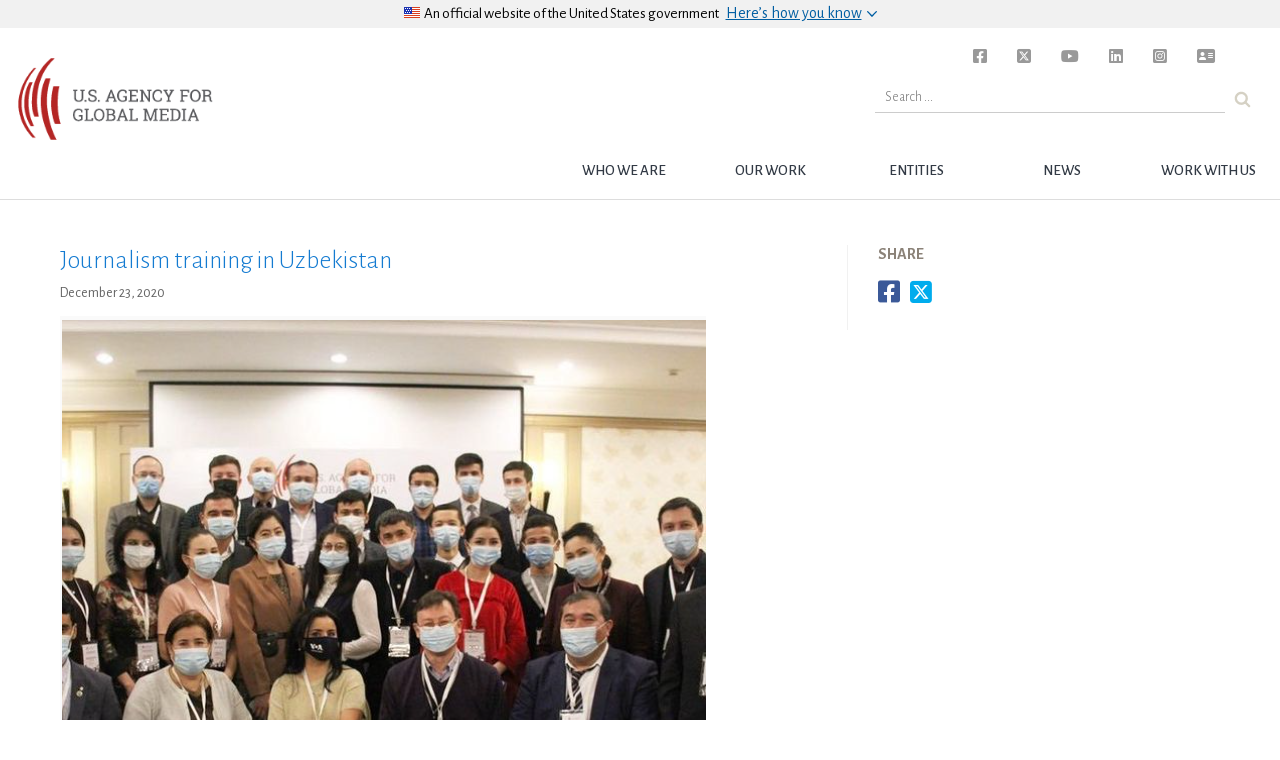

--- FILE ---
content_type: text/html; charset=UTF-8
request_url: https://www.usagm.gov/instagram_links/journalism-training-in-uzbekistan/
body_size: 8651
content:

<!DOCTYPE html>
<html lang="en-US">

	<head>

<!-- Basic Page Needs
================================================== -->

	<meta charset="utf-8">
	<!-- <meta charset="UTF-8">  -->
	<meta http-equiv="X-UA-Compatible" content="IE=edge">


<!-- Mobile Specific Metas
================================================== -->
	<meta name="description" content="" />
	<meta name="HandheldFriendly" content="True">
	<meta name="MobileOptimized" content="320">
	<meta name="viewport" content="width=device-width, initial-scale=1.0">
	<meta name="apple-mobile-web-app-title" content="BBG" />

	<!-- for Facebook -->
	<meta property="og:locale" content="en_US">
	<meta property="og:type" content="website" />
	<meta property="og:title" content="Journalism training in Uzbekistan" />
	<meta property="og:description" content="" />
	<meta property="og:image" content="https://www.usagm.gov/wp-content/uploads/2021/01/Screen-Shot-2021-01-07-at-5.09.36-PM.png" />
	<meta property="og:url" content="https://www.usagm.gov/instagram_links/journalism-training-in-uzbekistan/" />

	<!-- for Twitter -->
	<meta property="twitter:card" content="summary_large_image">
	<meta name="twitter:site" content="@bbginnovate">
		<meta property="twitter:title" content="Journalism training in Uzbekistan">
	<meta property="twitter:description" content="">
	<meta property="twitter:image" content="https://www.usagm.gov/wp-content/uploads/2021/01/Screen-Shot-2021-01-07-at-5.09.36-PM.png">
	
	<!-- other og:tags -->
	<meta property="og:site_name" content="USAGM" />

	<!-- for facebook sharing -->
	<meta property="fb:app_id" content="1288914594517692" />

	<link rel="profile" href="http://gmpg.org/xfn/11">
	<link rel="pingback" href="">
<!-- Title, meta description and CSS
================================================== -->

<link rel="dns-prefetch" href="//tags.tiqcdn.com">
<title>Journalism training in Uzbekistan &#8211; USAGM</title>
<meta name='robots' content='max-image-preview:large' />
<script type="text/javascript">
var utag_data = {
    "page_type": "instagram_links",
    "post_title": "journalism training in uzbekistan",
    "url": "https:\/\/www.usagm.gov\/instagram_links\/journalism-training-in-uzbekistan",
    "subcontent_type": "journalism training in uzbekistan",
    "post_slug": "journalism-training-in-uzbekistan",
    "language": "english",
    "language_service": "usagm english",
    "short_language_service": "en",
    "platform": "web",
    "platform_short": "w",
    "entity": "usagm",
    "property_name": "usagm",
    "property_id": "bbg",
    "domain": "www.usagm.gov",
    "rsid_acct": "bbgprod"
};
</script>
<link rel="alternate" type="application/rss+xml" title="USAGM &raquo; Feed" href="https://www.usagm.gov/feed/" />
<link rel="alternate" type="application/rss+xml" title="USAGM &raquo; Comments Feed" href="https://www.usagm.gov/comments/feed/" />
<link rel='stylesheet' id='wp-block-library-css' href='https://www.usagm.gov/wp-includes/css/dist/block-library/style.min.css?ver=6.6.2' type='text/css' media='all' />
<style id='classic-theme-styles-inline-css' type='text/css'>
/*! This file is auto-generated */
.wp-block-button__link{color:#fff;background-color:#32373c;border-radius:9999px;box-shadow:none;text-decoration:none;padding:calc(.667em + 2px) calc(1.333em + 2px);font-size:1.125em}.wp-block-file__button{background:#32373c;color:#fff;text-decoration:none}
</style>
<style id='global-styles-inline-css' type='text/css'>
:root{--wp--preset--aspect-ratio--square: 1;--wp--preset--aspect-ratio--4-3: 4/3;--wp--preset--aspect-ratio--3-4: 3/4;--wp--preset--aspect-ratio--3-2: 3/2;--wp--preset--aspect-ratio--2-3: 2/3;--wp--preset--aspect-ratio--16-9: 16/9;--wp--preset--aspect-ratio--9-16: 9/16;--wp--preset--color--black: #000000;--wp--preset--color--cyan-bluish-gray: #abb8c3;--wp--preset--color--white: #ffffff;--wp--preset--color--pale-pink: #f78da7;--wp--preset--color--vivid-red: #cf2e2e;--wp--preset--color--luminous-vivid-orange: #ff6900;--wp--preset--color--luminous-vivid-amber: #fcb900;--wp--preset--color--light-green-cyan: #7bdcb5;--wp--preset--color--vivid-green-cyan: #00d084;--wp--preset--color--pale-cyan-blue: #8ed1fc;--wp--preset--color--vivid-cyan-blue: #0693e3;--wp--preset--color--vivid-purple: #9b51e0;--wp--preset--gradient--vivid-cyan-blue-to-vivid-purple: linear-gradient(135deg,rgba(6,147,227,1) 0%,rgb(155,81,224) 100%);--wp--preset--gradient--light-green-cyan-to-vivid-green-cyan: linear-gradient(135deg,rgb(122,220,180) 0%,rgb(0,208,130) 100%);--wp--preset--gradient--luminous-vivid-amber-to-luminous-vivid-orange: linear-gradient(135deg,rgba(252,185,0,1) 0%,rgba(255,105,0,1) 100%);--wp--preset--gradient--luminous-vivid-orange-to-vivid-red: linear-gradient(135deg,rgba(255,105,0,1) 0%,rgb(207,46,46) 100%);--wp--preset--gradient--very-light-gray-to-cyan-bluish-gray: linear-gradient(135deg,rgb(238,238,238) 0%,rgb(169,184,195) 100%);--wp--preset--gradient--cool-to-warm-spectrum: linear-gradient(135deg,rgb(74,234,220) 0%,rgb(151,120,209) 20%,rgb(207,42,186) 40%,rgb(238,44,130) 60%,rgb(251,105,98) 80%,rgb(254,248,76) 100%);--wp--preset--gradient--blush-light-purple: linear-gradient(135deg,rgb(255,206,236) 0%,rgb(152,150,240) 100%);--wp--preset--gradient--blush-bordeaux: linear-gradient(135deg,rgb(254,205,165) 0%,rgb(254,45,45) 50%,rgb(107,0,62) 100%);--wp--preset--gradient--luminous-dusk: linear-gradient(135deg,rgb(255,203,112) 0%,rgb(199,81,192) 50%,rgb(65,88,208) 100%);--wp--preset--gradient--pale-ocean: linear-gradient(135deg,rgb(255,245,203) 0%,rgb(182,227,212) 50%,rgb(51,167,181) 100%);--wp--preset--gradient--electric-grass: linear-gradient(135deg,rgb(202,248,128) 0%,rgb(113,206,126) 100%);--wp--preset--gradient--midnight: linear-gradient(135deg,rgb(2,3,129) 0%,rgb(40,116,252) 100%);--wp--preset--font-size--small: 13px;--wp--preset--font-size--medium: 20px;--wp--preset--font-size--large: 36px;--wp--preset--font-size--x-large: 42px;--wp--preset--spacing--20: 0.44rem;--wp--preset--spacing--30: 0.67rem;--wp--preset--spacing--40: 1rem;--wp--preset--spacing--50: 1.5rem;--wp--preset--spacing--60: 2.25rem;--wp--preset--spacing--70: 3.38rem;--wp--preset--spacing--80: 5.06rem;--wp--preset--shadow--natural: 6px 6px 9px rgba(0, 0, 0, 0.2);--wp--preset--shadow--deep: 12px 12px 50px rgba(0, 0, 0, 0.4);--wp--preset--shadow--sharp: 6px 6px 0px rgba(0, 0, 0, 0.2);--wp--preset--shadow--outlined: 6px 6px 0px -3px rgba(255, 255, 255, 1), 6px 6px rgba(0, 0, 0, 1);--wp--preset--shadow--crisp: 6px 6px 0px rgba(0, 0, 0, 1);}:where(.is-layout-flex){gap: 0.5em;}:where(.is-layout-grid){gap: 0.5em;}body .is-layout-flex{display: flex;}.is-layout-flex{flex-wrap: wrap;align-items: center;}.is-layout-flex > :is(*, div){margin: 0;}body .is-layout-grid{display: grid;}.is-layout-grid > :is(*, div){margin: 0;}:where(.wp-block-columns.is-layout-flex){gap: 2em;}:where(.wp-block-columns.is-layout-grid){gap: 2em;}:where(.wp-block-post-template.is-layout-flex){gap: 1.25em;}:where(.wp-block-post-template.is-layout-grid){gap: 1.25em;}.has-black-color{color: var(--wp--preset--color--black) !important;}.has-cyan-bluish-gray-color{color: var(--wp--preset--color--cyan-bluish-gray) !important;}.has-white-color{color: var(--wp--preset--color--white) !important;}.has-pale-pink-color{color: var(--wp--preset--color--pale-pink) !important;}.has-vivid-red-color{color: var(--wp--preset--color--vivid-red) !important;}.has-luminous-vivid-orange-color{color: var(--wp--preset--color--luminous-vivid-orange) !important;}.has-luminous-vivid-amber-color{color: var(--wp--preset--color--luminous-vivid-amber) !important;}.has-light-green-cyan-color{color: var(--wp--preset--color--light-green-cyan) !important;}.has-vivid-green-cyan-color{color: var(--wp--preset--color--vivid-green-cyan) !important;}.has-pale-cyan-blue-color{color: var(--wp--preset--color--pale-cyan-blue) !important;}.has-vivid-cyan-blue-color{color: var(--wp--preset--color--vivid-cyan-blue) !important;}.has-vivid-purple-color{color: var(--wp--preset--color--vivid-purple) !important;}.has-black-background-color{background-color: var(--wp--preset--color--black) !important;}.has-cyan-bluish-gray-background-color{background-color: var(--wp--preset--color--cyan-bluish-gray) !important;}.has-white-background-color{background-color: var(--wp--preset--color--white) !important;}.has-pale-pink-background-color{background-color: var(--wp--preset--color--pale-pink) !important;}.has-vivid-red-background-color{background-color: var(--wp--preset--color--vivid-red) !important;}.has-luminous-vivid-orange-background-color{background-color: var(--wp--preset--color--luminous-vivid-orange) !important;}.has-luminous-vivid-amber-background-color{background-color: var(--wp--preset--color--luminous-vivid-amber) !important;}.has-light-green-cyan-background-color{background-color: var(--wp--preset--color--light-green-cyan) !important;}.has-vivid-green-cyan-background-color{background-color: var(--wp--preset--color--vivid-green-cyan) !important;}.has-pale-cyan-blue-background-color{background-color: var(--wp--preset--color--pale-cyan-blue) !important;}.has-vivid-cyan-blue-background-color{background-color: var(--wp--preset--color--vivid-cyan-blue) !important;}.has-vivid-purple-background-color{background-color: var(--wp--preset--color--vivid-purple) !important;}.has-black-border-color{border-color: var(--wp--preset--color--black) !important;}.has-cyan-bluish-gray-border-color{border-color: var(--wp--preset--color--cyan-bluish-gray) !important;}.has-white-border-color{border-color: var(--wp--preset--color--white) !important;}.has-pale-pink-border-color{border-color: var(--wp--preset--color--pale-pink) !important;}.has-vivid-red-border-color{border-color: var(--wp--preset--color--vivid-red) !important;}.has-luminous-vivid-orange-border-color{border-color: var(--wp--preset--color--luminous-vivid-orange) !important;}.has-luminous-vivid-amber-border-color{border-color: var(--wp--preset--color--luminous-vivid-amber) !important;}.has-light-green-cyan-border-color{border-color: var(--wp--preset--color--light-green-cyan) !important;}.has-vivid-green-cyan-border-color{border-color: var(--wp--preset--color--vivid-green-cyan) !important;}.has-pale-cyan-blue-border-color{border-color: var(--wp--preset--color--pale-cyan-blue) !important;}.has-vivid-cyan-blue-border-color{border-color: var(--wp--preset--color--vivid-cyan-blue) !important;}.has-vivid-purple-border-color{border-color: var(--wp--preset--color--vivid-purple) !important;}.has-vivid-cyan-blue-to-vivid-purple-gradient-background{background: var(--wp--preset--gradient--vivid-cyan-blue-to-vivid-purple) !important;}.has-light-green-cyan-to-vivid-green-cyan-gradient-background{background: var(--wp--preset--gradient--light-green-cyan-to-vivid-green-cyan) !important;}.has-luminous-vivid-amber-to-luminous-vivid-orange-gradient-background{background: var(--wp--preset--gradient--luminous-vivid-amber-to-luminous-vivid-orange) !important;}.has-luminous-vivid-orange-to-vivid-red-gradient-background{background: var(--wp--preset--gradient--luminous-vivid-orange-to-vivid-red) !important;}.has-very-light-gray-to-cyan-bluish-gray-gradient-background{background: var(--wp--preset--gradient--very-light-gray-to-cyan-bluish-gray) !important;}.has-cool-to-warm-spectrum-gradient-background{background: var(--wp--preset--gradient--cool-to-warm-spectrum) !important;}.has-blush-light-purple-gradient-background{background: var(--wp--preset--gradient--blush-light-purple) !important;}.has-blush-bordeaux-gradient-background{background: var(--wp--preset--gradient--blush-bordeaux) !important;}.has-luminous-dusk-gradient-background{background: var(--wp--preset--gradient--luminous-dusk) !important;}.has-pale-ocean-gradient-background{background: var(--wp--preset--gradient--pale-ocean) !important;}.has-electric-grass-gradient-background{background: var(--wp--preset--gradient--electric-grass) !important;}.has-midnight-gradient-background{background: var(--wp--preset--gradient--midnight) !important;}.has-small-font-size{font-size: var(--wp--preset--font-size--small) !important;}.has-medium-font-size{font-size: var(--wp--preset--font-size--medium) !important;}.has-large-font-size{font-size: var(--wp--preset--font-size--large) !important;}.has-x-large-font-size{font-size: var(--wp--preset--font-size--x-large) !important;}
:where(.wp-block-post-template.is-layout-flex){gap: 1.25em;}:where(.wp-block-post-template.is-layout-grid){gap: 1.25em;}
:where(.wp-block-columns.is-layout-flex){gap: 2em;}:where(.wp-block-columns.is-layout-grid){gap: 2em;}
:root :where(.wp-block-pullquote){font-size: 1.5em;line-height: 1.6;}
</style>
<link rel='stylesheet' id='edsanimate-animo-css-css' href='https://www.usagm.gov/wp-content/plugins/animate-it/assets/css/animate-animo.css?ver=6.6.2' type='text/css' media='all' />
<link rel='stylesheet' id='contact-form-7-css' href='https://www.usagm.gov/wp-content/plugins/contact-form-7/includes/css/styles.css?ver=5.9.8' type='text/css' media='all' />
<link rel='stylesheet' id='bbginnovate-style-css' href='https://www.usagm.gov/wp-content/themes/bbgRedesign/style.css?ver=6.6.2' type='text/css' media='all' />
<link rel='stylesheet' id='bbginnovate-style-fonts-css' href='https://www.usagm.gov/wp-content/themes/bbgRedesign/fonts/carrera-fonts.css?ver=6.6.2' type='text/css' media='all' />
<link rel='stylesheet' id='selector-css-css' href='https://www.usagm.gov/wp-content/themes/bbgRedesign/js/vendor/selection-sharer.css?ver=6.6.2' type='text/css' media='all' />
<link rel='stylesheet' id='fontawesome-css-brands-css' href='https://www.usagm.gov/wp-content/themes/bbgRedesign/css/fa/css/brands.css?ver=6.6.2' type='text/css' media='all' />
<link rel='stylesheet' id='fontawesome-css-solid-css' href='https://www.usagm.gov/wp-content/themes/bbgRedesign/css/fa/css/solid.css?ver=6.6.2' type='text/css' media='all' />
<link rel='stylesheet' id='fontawesome-css-css' href='https://www.usagm.gov/wp-content/themes/bbgRedesign/css/fa/css/fontawesome.css?ver=6.6.2' type='text/css' media='all' />
<!--n2css--><script type="text/javascript" src="https://www.usagm.gov/wp-includes/js/jquery/jquery.min.js?ver=3.7.1" id="jquery-core-js"></script>
<script type="text/javascript" src="https://www.usagm.gov/wp-includes/js/jquery/jquery-migrate.min.js?ver=3.4.1" id="jquery-migrate-js"></script>
<script type="text/javascript" src="https://www.usagm.gov/wp-content/themes/bbgRedesign/js/vendor/selection-sharer.js?ver=6.6.2" id="selector-script-js"></script>
<link rel="https://api.w.org/" href="https://www.usagm.gov/wp-json/" /><link rel="EditURI" type="application/rsd+xml" title="RSD" href="https://www.usagm.gov/xmlrpc.php?rsd" />
<meta name="generator" content="WordPress 6.6.2" />
<link rel="canonical" href="https://www.usagm.gov/instagram_links/journalism-training-in-uzbekistan/" />
<link rel='shortlink' href='https://www.usagm.gov/?p=50961' />
<link rel="alternate" title="oEmbed (JSON)" type="application/json+oembed" href="https://www.usagm.gov/wp-json/oembed/1.0/embed?url=https%3A%2F%2Fwww.usagm.gov%2Finstagram_links%2Fjournalism-training-in-uzbekistan%2F" />
<link rel="alternate" title="oEmbed (XML)" type="text/xml+oembed" href="https://www.usagm.gov/wp-json/oembed/1.0/embed?url=https%3A%2F%2Fwww.usagm.gov%2Finstagram_links%2Fjournalism-training-in-uzbekistan%2F&#038;format=xml" />

<script type="text/javascript">
	bbgConfig = {};
	bbgConfig.MAPBOX_API_KEY = 'pk.eyJ1IjoiYmJnd2ViZGV2IiwiYSI6ImNpcDVvY3VqYjAwbmx1d2tyOXlxdXhxcHkifQ.cD-q14aQKbS6gjG2WO-4nw';
	bbgConfig.template_directory_uri = 'https://www.usagm.gov/wp-content/themes/bbgRedesign/';

	// SET COOKIES FOR SITEWIDE ALERT AND SPLASH OVERLAY
	function setCookie(cname, cvalue, exdays) {
		var d = new Date();
		d.setTime(d.getTime() + (exdays*24*60*60*1000));
		var expires = "expires= " + d.toUTCString();
		document.cookie = cname + " = " + cvalue + "; " + expires;
	}
</script>


<!-- IE <9 patch
================================================== -->

	<!--[if lt IE 9]>
	  <script src="https://www.usagm.gov/wp-content/themes/bbgRedesign/js/vendor/html5shiv.js"></script>
	  <script src="https://www.usagm.gov/wp-content/themes/bbgRedesign/js/vendor/respond.js"></script>
	  <script src="https://www.usagm.gov/wp-content/themes/bbgRedesign/js/vendor/selectivizr-min.js"></script>
	<![endif]-->

	<!-- picturefill - polyfill for srcset sizes on older and/or mobile browsers -->
	<script src="https://www.usagm.gov/wp-content/themes/bbgRedesign/js/vendor/picturefill.min.js"></script>

	<!-- FortAwesome kit of 20 Font Awesome icons -->
	<!-- <script src="https://use.fortawesome.com/e3cb8134.js"></script> -->

	<!-- Original FULL FontAwesome embed -->
	<!-- <script src="https://use.fontawesome.com/41d1f06a97.js"></script> -->
<!-- Favicons
================================================== -->
	<!-- 128x128 -->
	<link rel="shortcut icon" type="image/ico" href="https://www.usagm.gov/wp-content/themes/bbgRedesign/img/favicons/favicon.ico" />
	<link rel="icon" type="image/png" href="https://www.usagm.gov/wp-content/themes/bbgRedesign/img/favicons/favicon.png" />

	<!-- 192x192, as recommended for Android
	http://updates.html5rocks.com/2014/11/Support-for-theme-color-in-Chrome-39-for-Android
	-->
	<link rel="icon" type="image/png" sizes="192x192" href="https://www.usagm.gov/wp-content/themes/bbgRedesign/img/favicons/favicon-192.png" />

	<!-- 57x57 (precomposed) for iPhone 3GS, pre-2011 iPod Touch and older Android devices -->
	<link rel="apple-touch-icon-precomposed" href="https://www.usagm.gov/wp-content/themes/bbgRedesign/img/favicons/favicon-57.png">
	<!-- 72x72 (precomposed) for 1st generation iPad, iPad 2 and iPad mini -->
	<link rel="apple-touch-icon-precomposed" sizes="72x72" href="https://www.usagm.gov/wp-content/themes/bbgRedesign/img/favicons/favicon-72.png">
	<!-- 114x114 (precomposed) for iPhone 4, 4S, 5 and post-2011 iPod Touch -->
	<link rel="apple-touch-icon-precomposed" sizes="114x114" href="https://www.usagm.gov/wp-content/themes/bbgRedesign/img/favicons/favicon-114.png">
	<!-- 144x144 (precomposed) for iPad 3rd and 4th generation -->
	<link rel="apple-touch-icon-precomposed" sizes="144x144" href="https://www.usagm.gov/wp-content/themes/bbgRedesign/img/favicons/favicon-144.png">

		<!-- We participate in the US government's analytics program. See the data at analytics.usa.gov. -->
	<script async src="https://dap.digitalgov.gov/Universal-Federated-Analytics-Min.js?agency=BBG&pua=ua-33523145-2" id="_fed_an_ua_tag" ></script>
		<link href="https://fonts.googleapis.com/css?family=Alegreya+Sans:300,300i,400,400i,500,700,700i" rel="stylesheet">

<!-- Global site tag (gtag.js) - Google Analytics -->
<script async src="https://www.googletagmanager.com/gtag/js?id=UA-124338348-1"></script>
<script type="text/javascript">
window.dataLayer = window.dataLayer || [];
function gtag(){dataLayer.push(arguments);}
gtag('js', new Date());

gtag('config', 'UA-124338348-1');
</script>
</head>


<body class="instagram_links-template-default single single-instagram_links postid-50961 group-blog">

<script type="text/javascript">
    (function(a,b,c,d){
    a='//tags.tiqcdn.com/utag/bbg/main/prod/utag.js';
    b=document;c='script';d=b.createElement(c);d.src=a;d.type='text/java'+c;d.async=true;
    a=b.getElementsByTagName(c)[0];a.parentNode.insertBefore(d,a);
    })();
</script>

<h1 class="header-outliner">United States Agency for Global Media</h1>
<div id="page" class="site main-content" role="main">
	<a class="skipnav skip-link screen-reader-text" href="#content">Skip to content</a>

	
	<header id="masthead" class="site-header bbg-header" role="banner">
		
		<!-- OFFICIAL SITE OF USA GOV -->
		<div class="usa-disclaimer">
			<div class="usa-grid">
				<span class="usa-disclaimer-official">
					<div class="usa-disclaimer__header">
						<div class="usa-disclaimer__flag">
							<img class="usa-flag_icon" alt="U.S. flag signifying that this is a United States federal government website" src="https://www.usagm.gov/wp-content/themes/bbgRedesign/img/us_flag_small.png">
						</div>
						<div class="usa-disclaimer__text">
							An official website of <span class="u--no-wrap">the&nbsp;United&nbsp;States&nbsp;government</span>
						</div>
						<button class="usa-disclaimer__button rotated" aria-expanded="false" aria-controls="gov-banner">
							<span class="usa-disclaimer__button--text">Here’s how you know</span>
						</button>
					</div>
				</span>
			</div>
			<div class="usa-banner__content outer-container">
				<div class="usa-banner__guidance grid-half">
					<img class="usa-banner__icon usa-media-block__img" src="https://www.usagm.gov/wp-content/themes/bbgRedesign/img/icon-dot-gov.svg" role="img" alt="Dot gov">
					<div class="usa-media-block__body">
						<p>
							<strong>Official websites use .gov</strong>
							<br />
							A <strong>.gov</strong> website belongs to an official government organization in the United States.
						</p>
					</div>
				</div>
				<div class="usa-banner__guidance grid-half">
					<img class="usa-banner__icon usa-media-block__img" src="https://www.usagm.gov/wp-content/themes/bbgRedesign/img/icon-https.svg" role="img" alt="Https">
					<div class="usa-media-block__body">
						<p>
							<strong>Secure .gov websites use HTTPS</strong>
							<br />
							A <strong>lock</strong> (
							<span class="icon-lock">
								<svg xmlns="http://www.w3.org/2000/svg" width="52" height="64" viewBox="0 0 52 64" class="usa-banner__lock-image" role="img" aria-labelledby="banner-lock-title banner-lock-description">
									<title id="banner-lock-title">Lock</title>
									<desc id="banner-lock-description">A locked padlock</desc>
									<path fill="#000000" fill-rule="evenodd" d="M26 0c10.493 0 19 8.507 19 19v9h3a4 4 0 0 1 4 4v28a4 4 0 0 1-4 4H4a4 4 0 0 1-4-4V32a4 4 0 0 1 4-4h3v-9C7 8.507 15.507 0 26 0zm0 8c-5.979 0-10.843 4.77-10.996 10.712L15 19v9h22v-9c0-6.075-4.925-11-11-11z" />
								</svg>
							</span>
							) or <strong>https://</strong> means you’ve safely connected to the .gov website. Share sensitive information only on official, secure websites.
						</p>
					</div>
				</div>
			</div>
		</div>

		<!-- MENU TOGGLE -->
		<button id="bbg__menu-toggle" class="menu-toggle" aria-controls="primary-menu" aria-expanded="false">
			<span class="menu-toggle-label">
				Menu			</span>
		</button>

		<!-- NAVIGATION BAR -->
		<nav id="site-navigation" class="bbg__main-navigation" role="navigation">
			<h1 class="header-outliner">Navigation</h1>
			<a id="nav-logo" class="site-brand" href="https://www.usagm.gov"><img src="https://www.usagm.gov/wp-content/themes/bbgRedesign/img/USAGM-Logo.png" alt="USAGM Logo"></a>

			<div class="menu-usagm-container"><ul id="primary-menu" class="menu"><li id="menu-item-41839" class="menu-item menu-item-type-post_type menu-item-object-page menu-item-has-children menu-item-41839"><a href="https://www.usagm.gov/who-we-are/" class="bbg__top-nav__link-text">Who we are</a>
<ul class="sub-menu">
	<li id="menu-item-41840" class="menu-item menu-item-type-post_type menu-item-object-page menu-item-41840"><a href="https://www.usagm.gov/who-we-are/mission/" class="bbg__top-nav__link-text">Mission</a></li>
	<li id="menu-item-41841" class="menu-item menu-item-type-post_type menu-item-object-page menu-item-41841"><a href="https://www.usagm.gov/who-we-are/history/" class="bbg__top-nav__link-text">History</a></li>
	<li id="menu-item-43370" class="menu-item menu-item-type-post_type menu-item-object-page menu-item-43370"><a href="https://www.usagm.gov/who-we-are/organizational-chart/" class="bbg__top-nav__link-text">Structure</a></li>
	<li id="menu-item-56233" class="menu-item menu-item-type-post_type menu-item-object-page menu-item-56233"><a href="https://www.usagm.gov/who-we-are/ceo-and-entity-leadership/" class="bbg__top-nav__link-text">CEO and Entity Leadership</a></li>
	<li id="menu-item-55664" class="menu-item menu-item-type-post_type menu-item-object-page menu-item-55664"><a href="https://www.usagm.gov/who-we-are/the-international-broadcasting-advisory-board/" class="bbg__top-nav__link-text">International Broadcasting Advisory Board</a></li>
	<li id="menu-item-42802" class="menu-item menu-item-type-custom menu-item-object-custom menu-item-42802"><a href="/who-we-are/oversight/" class="bbg__top-nav__link-text">Oversight and Legislation</a></li>
	<li id="menu-item-53209" class="menu-item menu-item-type-post_type menu-item-object-page menu-item-53209"><a href="https://www.usagm.gov/who-we-are/firewall/" class="bbg__top-nav__link-text">Firewall</a></li>
</ul>
</li>
<li id="menu-item-41895" class="menu-item menu-item-type-post_type menu-item-object-page menu-item-has-children menu-item-41895"><a href="https://www.usagm.gov/our-work/" class="bbg__top-nav__link-text">Our Work</a>
<ul class="sub-menu">
	<li id="menu-item-41896" class="menu-item menu-item-type-post_type menu-item-object-page menu-item-41896"><a href="https://www.usagm.gov/our-work/strategy-and-results/" class="bbg__top-nav__link-text">Strategy and Results</a></li>
	<li id="menu-item-41897" class="menu-item menu-item-type-post_type menu-item-object-page menu-item-41897"><a href="https://www.usagm.gov/our-work/transmissions-and-broadcasting/" class="bbg__top-nav__link-text">Transmissions and Broadcasting</a></li>
	<li id="menu-item-50811" class="menu-item menu-item-type-post_type menu-item-object-page menu-item-50811"><a href="https://www.usagm.gov/office-internet-freedom/" class="bbg__top-nav__link-text">Internet Freedom</a></li>
	<li id="menu-item-42896" class="menu-item menu-item-type-custom menu-item-object-custom menu-item-42896"><a href="/our-work/media-development/" class="bbg__top-nav__link-text">Media Development</a></li>
	<li id="menu-item-47649" class="menu-item menu-item-type-post_type menu-item-object-page menu-item-47649"><a href="https://www.usagm.gov/awards/" class="bbg__top-nav__link-text">Award-winning Work</a></li>
</ul>
</li>
<li id="menu-item-41899" class="menu-item menu-item-type-post_type menu-item-object-page menu-item-has-children menu-item-41899"><a href="https://www.usagm.gov/networks/" class="bbg__top-nav__link-text">Entities</a>
<ul class="sub-menu">
	<li id="menu-item-41900" class="menu-item menu-item-type-post_type menu-item-object-page menu-item-41900"><a href="https://www.usagm.gov/networks/voa/" class="bbg__top-nav__link-text">VOA</a></li>
	<li id="menu-item-41901" class="menu-item menu-item-type-post_type menu-item-object-page menu-item-41901"><a href="https://www.usagm.gov/networks/rferl/" class="bbg__top-nav__link-text">RFERL</a></li>
	<li id="menu-item-41902" class="menu-item menu-item-type-post_type menu-item-object-page menu-item-41902"><a href="https://www.usagm.gov/networks/ocb/" class="bbg__top-nav__link-text">OCB</a></li>
	<li id="menu-item-42295" class="menu-item menu-item-type-post_type menu-item-object-page menu-item-42295"><a href="https://www.usagm.gov/networks/rfa/" class="bbg__top-nav__link-text">RFA</a></li>
	<li id="menu-item-42296" class="menu-item menu-item-type-post_type menu-item-object-page menu-item-42296"><a href="https://www.usagm.gov/networks/mbn/" class="bbg__top-nav__link-text">MBN</a></li>
	<li id="menu-item-51614" class="menu-item menu-item-type-post_type menu-item-object-page menu-item-51614"><a href="https://www.usagm.gov/networks/otf/" class="bbg__top-nav__link-text">OTF</a></li>
</ul>
</li>
<li id="menu-item-41903" class="menu-item menu-item-type-post_type menu-item-object-page current_page_parent menu-item-has-children menu-item-41903"><a href="https://www.usagm.gov/news-and-information/" class="bbg__top-nav__link-text">News</a>
<ul class="sub-menu">
	<li id="menu-item-41846" class="menu-item menu-item-type-post_type menu-item-object-page menu-item-41846"><a href="https://www.usagm.gov/news-and-information/press-releases/" class="bbg__top-nav__link-text">Press Releases</a></li>
	<li id="menu-item-42823" class="menu-item menu-item-type-post_type menu-item-object-page menu-item-42823"><a href="https://www.usagm.gov/news-and-information/events/" class="bbg__top-nav__link-text">Events</a></li>
	<li id="menu-item-42822" class="menu-item menu-item-type-post_type menu-item-object-page menu-item-42822"><a href="https://www.usagm.gov/news-and-information/threats-to-press/" class="bbg__top-nav__link-text">Threats to Press</a></li>
	<li id="menu-item-42815" class="menu-item menu-item-type-post_type menu-item-object-page menu-item-42815"><a href="https://www.usagm.gov/news-and-information/press-room/" class="bbg__top-nav__link-text">Press Room</a></li>
	<li id="menu-item-42774" class="menu-item menu-item-type-post_type menu-item-object-page menu-item-42774"><a href="https://www.usagm.gov/our-work/strategy-and-results/strategic-priorities/research-reports/" class="bbg__top-nav__link-text">Research and Reports</a></li>
</ul>
</li>
<li id="menu-item-41851" class="menu-item menu-item-type-post_type menu-item-object-page menu-item-has-children menu-item-41851"><a href="https://www.usagm.gov/work-with-us/" class="bbg__top-nav__link-text">Work with Us</a>
<ul class="sub-menu">
	<li id="menu-item-42749" class="menu-item menu-item-type-post_type menu-item-object-page menu-item-42749"><a href="https://www.usagm.gov/work-with-us/contract-opportunities/" class="bbg__top-nav__link-text">Contract Opportunities</a></li>
	<li id="menu-item-41854" class="menu-item menu-item-type-post_type menu-item-object-page menu-item-41854"><a href="https://www.usagm.gov/work-with-us/become-an-affiliate/" class="bbg__top-nav__link-text">Become an Affiliate</a></li>
	<li id="menu-item-57004" class="menu-item menu-item-type-post_type menu-item-object-page menu-item-57004"><a href="https://www.usagm.gov/work-with-us/equal-employment/" class="bbg__top-nav__link-text">EEO</a></li>
	<li id="menu-item-41849" class="menu-item menu-item-type-post_type menu-item-object-page menu-item-41849"><a href="https://www.usagm.gov/work-with-us/careers/" class="bbg__top-nav__link-text">Careers</a></li>
	<li id="menu-item-41852" class="menu-item menu-item-type-post_type menu-item-object-page menu-item-41852"><a href="https://www.usagm.gov/work-with-us/usagm-intern-and-student-programs/" class="bbg__top-nav__link-text">Internships</a></li>
</ul>
</li>
</ul><div class="bbg__main-navigation__search"><form id="top-nav-search-form" class="usa-search usa-search-small" action="https://www.usagm.gov"><button type="submit" id="nav-search-bu"><span class="usa-sr-only">Search</span></button><label class="usa-sr-only" for="search-field-small">Search small</label><input class="mag-search" id="search-field-small" type="search" name="s" placeholder="Search ..."></form></div><div class="social-header"><ul class="unstyled-list"><li id="facebook-social"><a href="https://www.facebook.com/USAGMgov/" target="_blank"><i class="fa-brands fa-square-facebook"></i></a></li><li id="twitter-social"><a href="https://twitter.com/USAGMgov" target="_blank"><i class="fa-brands fa-square-x-twitter"></i></a></li><li id="youtube-social"><a href="https://www.youtube.com/channel/UCvYge67D7cpRJ6aYn2E9pPw" target="_blank"><i class="fa-brands fa-youtube"></i></a></li><li id="linkedin-social"><a href="https://www.linkedin.com/company/united-states-agency-for-global-media/" target="_blank"><i class="fa-brands fa-linkedin"></i></a></li><li id="instagram-social"><a href="https://www.instagram.com/usagmgov/" target="_blank"><i class="fa-brands fa-square-instagram"></i></a></li><li id="contact-us"><a href="/contact-us"><i class="fa fa-contact-card"></i></a></li></ul></div></div>		</nav>
	</header>

<style>
.leaflet-popup-pane {min-width: 300px !important;}
</style>


<main id="main" role="main">
	<section class="outer-container">
		<div class="grid-container">
					</div>

		<div class="grid-container sidebar-grid--large-gutter">
			<div class="nest-container">
				<div class="inner-container">
					<div class="main-column">
						<header><h3 class="article-title">Journalism training in Uzbekistan</h3><p class="date-meta">December 23, 2020</p></header><img src="https://www.usagm.gov/wp-content/uploads/2021/01/Screen-Shot-2021-01-07-at-5.09.36-PM.png" alt="Journalism training in Uzbekistan">					</div>
					<div class="side-column divider-left">
						<aside class="social-media-icons"><h3 class="sidebar-section-header">Share</h3><a class="facebook-icon" href="//www.facebook.com/sharer/sharer.php?u=https%3A%2F%2Fwww.usagm.gov%2Finstagram_links%2Fjournalism-training-in-uzbekistan%2F" target="_blank"><i class="fa-brands fa-square-facebook"></i></a><a class="twitter-icon" href="//twitter.com/intent/tweet?text=Journalism%20training%20in%20Uzbekistan%20by%20%40usagmgov%20https%3A%2F%2Fwww.usagm.gov%2Finstagram_links%2Fjournalism-training-in-uzbekistan%2F" target="_blank"><i class="fa-brands fa-square-x-twitter"></i></a></aside>					</div>
				</div>
			</div>
		</div><!-- .outer-container -->
	</section><!-- #post-## -->
</main><!-- END #main -->




<div id="redirect__overlay" style="display: none;">
    <div id="redirect__dialog">
        <div id="redirect__dialog--close"></div>
        <h2>Confirm External Link</h2>
        <p>
            Are you sure you want to navigate to this external domain?
            <div id="redirect__link"></div>
        </p>
        <button id="redirect__button--cancel" type="button">Cancel</button>
        <button id="redirect__button--confirm" type="button">Continue</button>
    </div>
</div>

<footer id="footer">
	<div class="outer-container">
		<div id="grid-container">
			<a class="site-brand" href="https://www.usagm.gov">
				<img src="https://www.usagm.gov/wp-content/themes/bbgRedesign/img/USAGM-Logo-white.png">
			</a>
		</div>
	</div>

	<div class="outer-container">
		<div class="grid-container">
							<a class="footer-link" href="/about-the-agency/research-reports/foia/">FOIA</a><a class="footer-link" href="https://www.stateoig.gov/hotline" target="_blank">IG Hotline</a><a class="footer-link" href="/privacy-policy">Privacy Policy</a><a class="footer-link" href="http://www.usa.gov/" target="_blank">USA.gov</a><a class="footer-link" href="/strategy-and-performance/research-reports/open-government/">Open Gov</a><a class="footer-link" href="/accessibility/">Accessibility </a><a class="footer-link" href="/vulnerability-disclosure-policy">Vulnerability Disclosure Policy</a><a class="footer-link" href="/artificial-intelligence/">Artificial Intelligence</a><a class="footer-link" href="/employee-resources-and-guidelines/">Employee Resources and Guidelines</a><a class="footer-link" href="/contact-us/">Contact Us</a>				</div>
	</div>
</footer>

</div><!-- #page -->

<script type="text/javascript" src="https://www.usagm.gov/wp-content/plugins/animate-it/assets/js/animo.min.js?ver=1.0.3" id="edsanimate-animo-script-js"></script>
<script type="text/javascript" src="https://www.usagm.gov/wp-content/plugins/animate-it/assets/js/jquery.ba-throttle-debounce.min.js?ver=1.1" id="edsanimate-throttle-debounce-script-js"></script>
<script type="text/javascript" src="https://www.usagm.gov/wp-content/plugins/animate-it/assets/js/viewportchecker.js?ver=1.4.4" id="viewportcheck-script-js"></script>
<script type="text/javascript" src="https://www.usagm.gov/wp-content/plugins/animate-it/assets/js/edsanimate.js?ver=1.4.4" id="edsanimate-script-js"></script>
<script type="text/javascript" id="edsanimate-site-script-js-extra">
/* <![CDATA[ */
var edsanimate_options = {"offset":"75","hide_hz_scrollbar":"1","hide_vl_scrollbar":"0"};
/* ]]> */
</script>
<script type="text/javascript" src="https://www.usagm.gov/wp-content/plugins/animate-it/assets/js/edsanimate.site.js?ver=1.4.5" id="edsanimate-site-script-js"></script>
<script type="text/javascript" src="https://www.usagm.gov/wp-includes/js/dist/hooks.min.js?ver=2810c76e705dd1a53b18" id="wp-hooks-js"></script>
<script type="text/javascript" src="https://www.usagm.gov/wp-includes/js/dist/i18n.min.js?ver=5e580eb46a90c2b997e6" id="wp-i18n-js"></script>
<script type="text/javascript" id="wp-i18n-js-after">
/* <![CDATA[ */
wp.i18n.setLocaleData( { 'text direction\u0004ltr': [ 'ltr' ] } );
/* ]]> */
</script>
<script type="text/javascript" src="https://www.usagm.gov/wp-content/plugins/contact-form-7/includes/swv/js/index.js?ver=5.9.8" id="swv-js"></script>
<script type="text/javascript" id="contact-form-7-js-extra">
/* <![CDATA[ */
var wpcf7 = {"api":{"root":"https:\/\/www.usagm.gov\/wp-json\/","namespace":"contact-form-7\/v1"},"cached":"1"};
/* ]]> */
</script>
<script type="text/javascript" src="https://www.usagm.gov/wp-content/plugins/contact-form-7/includes/js/index.js?ver=5.9.8" id="contact-form-7-js"></script>
<script type="text/javascript" src="https://www.usagm.gov/wp-content/themes/bbgRedesign/js/navigation.js?ver=20120206" id="bbginnovate-navigation-js"></script>
<script type="text/javascript" src="https://www.usagm.gov/wp-content/themes/bbgRedesign/js/usagm-main.js?ver=20151215" id="usagm-main-js"></script>
<script type="text/javascript" src="https://www.usagm.gov/wp-content/themes/bbgRedesign/js/usagm-splash.js?ver=false" id="usagm-splash-js"></script>
<script type="text/javascript" src="https://www.usagm.gov/wp-content/themes/bbgRedesign/js/skip-link-focus-fix.js?ver=20130115" id="bbginnovate-skip-link-focus-fix-js"></script>
<script type="text/javascript" src="https://www.usagm.gov/wp-content/themes/bbgRedesign/js/bbgredesign.js?ver=20160223" id="bbginnovate-bbgredesign-js"></script>
<script type="text/javascript" src="https://www.usagm.gov/wp-content/themes/bbgRedesign/js/components/accordion.js?ver=20160223" id="bbginnovate-accordion-js"></script>
<script type="text/javascript" src="https://www.usagm.gov/wp-content/themes/bbgRedesign/js/18f.js?ver=20160223" id="bbginnovate-18f-js"></script>
<script type="text/javascript" src="https://www.usagm.gov/wp-content/themes/bbgRedesign/js/bbginnovate.js?ver=20160223" id="bbginnovate-bbginnovate-js"></script>
</body>
</html>
<!--
Performance optimized by W3 Total Cache. Learn more: https://www.boldgrid.com/w3-total-cache/

Page Caching using Disk: Enhanced 

Served from: www.usagm.gov @ 2026-01-04 01:10:27 by W3 Total Cache
-->

--- FILE ---
content_type: application/javascript
request_url: https://tags.tiqcdn.com/utag/bbg/main/prod/utag.12.js?utv=ut4.52.202309251345
body_size: 692
content:
//tealium universal tag - utag.12 ut4.0.202502192111, Copyright 2025 Tealium.com Inc. All Rights Reserved.
var _sf_startpt=_sf_startpt||(new Date()).getTime();var _sf_async_config={};try{(function(id,loader,u){try{u=utag.o[loader].sender[id]={}}catch(e){u=utag.sender[id]};if(utag.ut.typeOf===undefined){u.typeOf=function(e){return({}).toString.call(e).match(/\s([a-zA-Z]+)/)[1].toLowerCase();};}else{u.typeOf=utag.ut.typeOf;}
u.ev={'view':1,'link':1};u.forceBoolean=function(flag){if(u.typeOf(flag)==="string"){if(flag==="true"||flag==="1"){return true;}else{return false;}}else if(u.typeOf(flag)=="number"){if(flag!==0){return true;}else{return false;}}else{return flag;}}
u.initialized=false;u.data={"qsp_delim":'&',"kvp_delim":'=',"base_url":'//static.chartbeat.com/js/chartbeat.js',"uid":"62557","domain":"usagm.gov","canonical":"true","is_new_virtual_page":"false","virtual_page_path":"","virtual_page_title":""};u.map={"page_title":"title","page_type":"sections","post_author":"authors"};u.extend=[];u.send=function(a,b,c,d,e,f){if(u.ev[a]||typeof u.ev.all!='undefined'){for(d in utag.loader.GV(u.map)){if(b[d]!==undefined&&b[d]!==""){e=u.map[d].split(",");for(f=0;f<e.length;f++){if(!u.data.hasOwnProperty(e[f])){_sf_async_config[e[f]]=b[d];}
u.data[e[f]]=b[d];}}}
u.data.is_new_virtual_page=u.forceBoolean(u.data.is_new_virtual_page);_sf_async_config.uid=u.data.uid;_sf_async_config.domain=u.data.domain;_sf_async_config.useCanonical=((u.data.canonical=="true")?true:false);if(!u.initialized){u.initialized=true;_sf_endpt=(new Date()).getTime();u.head=document.getElementsByTagName('head')[0];u.scr=document.createElement('script');u.scr.src=u.data.base_url;u.head.appendChild(u.scr);}else{if(u.data.is_new_virtual_page){pSUPERFLY.virtualPage(u.data.virtual_page_path,u.data.virtual_page_title);}}}}
try{utag.o[loader].loader.LOAD(id)}catch(e){utag.loader.LOAD(id)}})('12','bbg.main');}catch(e){}
